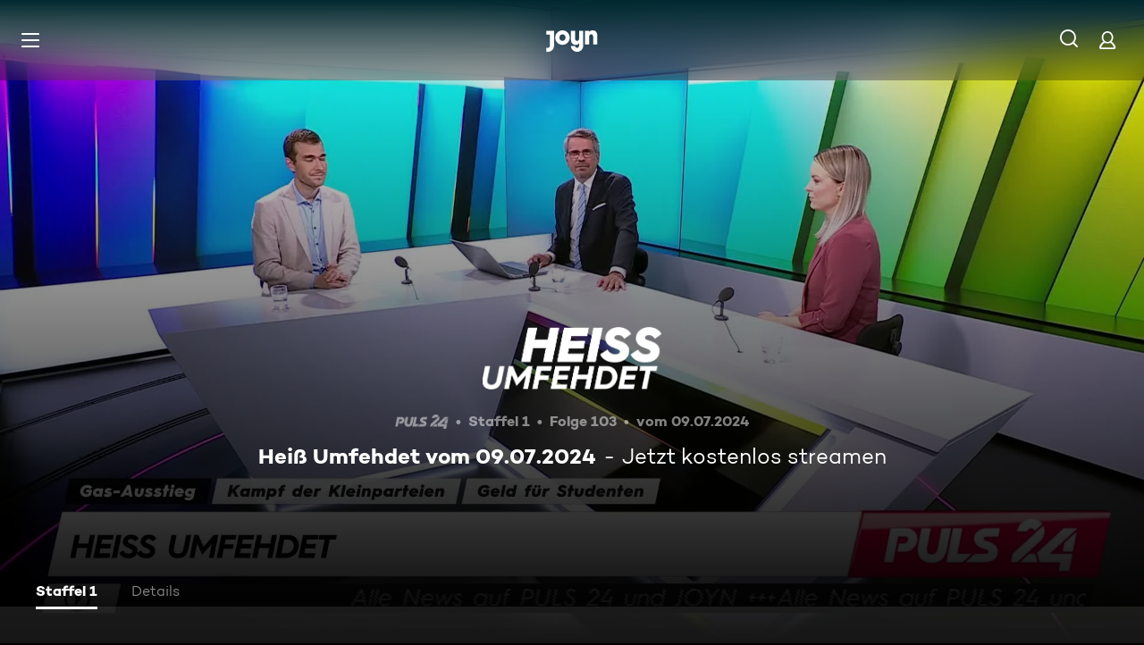

--- FILE ---
content_type: application/javascript; charset=utf-8
request_url: https://www.joyn.at/_next/static/RQv8aV2NnK0qKesaSaPLZ/_buildManifest.js
body_size: 3741
content:
self.__BUILD_MANIFEST=function(s,a,e,t,c,i,n,o,h,d,r,u,f,l,b,p,k,g,m,j,v,y,w,P,_,R,A,E,L,C,x,I,W,B,F,z,D,S,M,N,T,U,H,q,G,J,K,O,Q,V,X,Y,Z,$,ss,sa,se,st,sc,si,sn){return{__rewrites:{afterFiles:[{has:u,source:"/abo/api/v1/notification/paypal",destination:u},{has:u,source:"/abo/api/v1/gma/entitlements",destination:u},{has:u,source:"/opensearch.xml",destination:"/api/opensearch"},{has:u,source:"/robots.txt",destination:"/api/robots"},{has:u,source:"/age.xml",destination:"/age-de.xml"},{has:u,source:"/.well-known/vercel/flags",destination:"/api/vercel/flags"},{has:u,source:"/sitemap.:fileExt*",destination:u},{has:u,source:"/ads.txt",destination:u},{has:u,source:"/app-ads.txt",destination:u}],beforeFiles:[{has:u,source:"/partner/:partner*",destination:p},{has:u,source:"/abo/:path*",destination:p},{has:u,source:U,destination:p},{has:u,source:H,destination:p},{has:u,source:q,destination:p},{has:u,source:G,destination:p},{has:u,source:J,destination:p},{has:u,source:K,destination:p},{has:u,source:O,destination:p},{has:u,source:"/maxdome-confirmation",destination:p},{has:u,source:"/technikberatung",destination:p},{has:u,source:"/",destination:Q},{has:u,source:"/bald-verfuegbar",destination:"/cms/bald-verfuegbar"},{has:u,source:"/fuer-dich",destination:"/cms/fuer-dich"},{has:u,source:"/neu-und-beliebt",destination:Q},{has:u,source:"/filme",destination:"/cms/filme"},{has:u,source:"/oscars",destination:"/cms/oscars"},{has:u,source:"/serien",destination:"/cms/serien"},{has:u,source:"/sport",destination:"/cms/sport"},{has:u,source:"/reality",destination:"/cms/reality"},{has:u,source:"/kids",destination:"/cms/kids"},{has:u,source:"/food",destination:"/cms/food"},{has:u,source:"/jokoundklaas",destination:"/cms/jokoundklaas"},{has:u,source:"/doku",destination:"/cms/doku"},{has:u,source:"/sat1bayern",destination:"/cms/sat1bayern"},{has:u,source:"/news",destination:"/cms/news"},{has:u,source:"/true-crime",destination:"/cms/true-crime"},{has:u,source:"/barrierefreie-inhalte",destination:"/cms/barrierefreie-inhalte"},{has:u,source:"/rw/CRAWLER",destination:"/cms/rw/CRAWLER"},{has:u,source:"/rw/CRAWLER/filme",destination:"/cms/rw/CRAWLER/filme"},{has:u,source:"/rw/CRAWLER/serien",destination:"/cms/rw/CRAWLER/serien"},{has:u,source:"/rw/CRAWLER/sport",destination:"/cms/rw/CRAWLER/sport"},{has:u,source:"/oebb",destination:"/cms/oebb"},{has:u,source:"/orf",destination:"/cms/orf"},{has:u,source:"/bts",destination:u},{has:u,source:"/bts/:path*",destination:u}],fallback:[]},__routerFilterStatic:{numItems:13,errorRate:1e-5,numBits:312,numHashes:17,bitArray:[1,0,1,0,a,a,s,s,s,a,s,a,a,a,s,s,a,a,a,s,s,s,a,s,a,a,a,a,s,a,s,s,s,s,a,s,s,s,s,a,a,a,a,a,a,a,a,s,a,a,s,s,s,a,s,s,s,a,a,s,a,a,s,a,s,a,s,a,a,a,s,s,a,a,s,s,s,s,a,a,a,a,s,a,s,s,a,a,s,a,a,a,a,a,a,s,s,a,s,a,a,s,a,a,s,s,a,s,s,a,s,s,a,a,s,a,a,s,s,a,a,a,s,s,a,a,a,s,s,a,a,a,s,s,a,s,s,s,a,a,s,a,s,s,a,s,s,s,s,a,a,a,s,s,s,s,a,a,s,a,s,a,s,s,s,s,s,a,a,s,s,s,a,a,s,s,a,a,s,s,s,s,s,s,a,s,a,s,s,a,a,s,s,s,a,a,s,a,s,s,a,s,s,a,a,a,a,s,s,s,s,s,a,s,a,a,s,s,a,s,s,s,s,s,s,s,a,s,a,a,a,s,s,a,s,s,a,a,a,s,s,a,s,s,s,a,a,a,a,s,s,a,s,s,a,a,a,s,s,a,a,a,s,a,s,a,s,s,s,s,s,s,a,s,s,s,a,a,a,s,s,a,a,a,a,s,s,a,a,s,s,s,a,a,s,a,s,a,a,s,s,a,a,s,a,a,s,s,s,a,s,s]},__routerFilterDynamic:{numItems:15,errorRate:1e-5,numBits:360,numHashes:17,bitArray:[s,a,s,s,s,s,a,a,s,s,s,a,s,a,a,s,s,a,a,a,a,s,s,s,a,a,a,a,s,s,s,s,s,a,a,a,s,a,a,a,a,s,s,s,s,s,a,a,s,s,a,s,s,s,s,s,a,s,a,s,a,a,s,s,a,a,s,a,s,a,a,a,a,a,s,a,a,s,a,a,a,a,s,s,s,a,a,a,s,a,a,a,s,a,s,s,s,s,a,a,a,s,s,a,a,s,a,a,a,a,s,s,s,a,a,a,s,s,a,s,s,a,s,a,s,a,s,a,s,s,a,s,a,s,s,s,s,s,a,a,a,a,s,a,a,s,a,s,s,s,s,a,a,s,a,s,a,a,s,s,s,a,s,s,a,s,s,s,a,s,a,a,s,a,s,s,s,a,s,s,s,s,a,a,s,a,s,s,s,a,a,a,s,a,a,s,s,a,s,s,a,s,a,a,s,a,a,a,s,a,a,s,s,a,a,a,s,s,s,s,s,a,s,a,s,a,s,s,a,a,a,s,a,a,s,a,a,s,a,a,s,a,a,s,s,s,a,s,s,s,s,s,a,s,a,a,a,a,s,a,s,s,a,a,a,s,a,s,a,a,a,s,a,s,s,a,a,s,a,s,s,a,s,a,a,a,s,s,s,s,s,s,s,a,a,s,a,s,s,a,a,s,a,s,s,a,s,a,a,a,a,a,s,a,s,a,a,s,s,s,s,s,s,a,a,s,a,a,a,a,a,s,a,s,s,s,a,a,s,s,s,a,s,s,a,a,a,a,s,s,s,a,a,a,s,s,a,s,s,s]},"/404":[e,t,n,"static/chunks/9183-4d9c5a477222691d.js",c,i,o,h,d,r,f,A,"static/chunks/pages/404-ae0e4751622bb1e5.js"],"/500":[e,t,n,"static/chunks/6326-6c0f3efd6906a145.js",c,i,o,h,d,r,f,A,"static/chunks/pages/500-3c9432a75fb7aea5.js"],"/_error":[e,t,n,"static/chunks/1564-e7379c2fadb5a0a9.js",c,i,o,h,d,r,f,A,"static/chunks/pages/_error-3e09e8ca41149624.js"],"/abo/v2":[e,t,l,c,Y,"static/chunks/pages/abo/v2-fdba4fa0f44569fe.js"],"/abo/v2/bestellen":[e,t,n,W,c,i,o,h,d,r,B,Z,F,z,"static/css/d7399e26d116e937.css","static/chunks/pages/abo/v2/bestellen-0900568b39603534.js"],"/abo/v2/verwalten":[e,t,n,W,c,i,o,h,d,r,z,"static/css/c89859ae1eb85995.css","static/chunks/pages/abo/v2/verwalten-8df9b9d671554940.js"],"/abo/v2/willkommen":[e,t,n,W,c,i,o,h,d,r,B,Z,F,z,"static/css/ad6f57131e96bfab.css","static/chunks/pages/abo/v2/willkommen-79ac76dbbc93feef.js"],"/abo-kuendigen":[e,t,n,l,"static/chunks/7903-b387b3bce13401c3.js",c,i,o,h,d,r,$,"static/css/a041a635e69e162a.css","static/chunks/pages/abo-kuendigen-2317700c27c9a8e5.js"],"/abo-kuendigen-bestaetigung":[e,t,n,l,c,i,o,h,d,r,$,"static/css/d9f804c77173f5ca.css","static/chunks/pages/abo-kuendigen-bestaetigung-44fb0dd2b80c5943.js"],"/channels/[path]":[e,t,n,_,c,i,o,h,d,r,f,b,k,m,j,w,R,E,D,ss,sa,"static/chunks/pages/channels/[path]-ebca8c8bd1e6932f.js"],"/collection/[path]":[e,t,n,"static/chunks/8707-b2e0ed8f079abcfb.js",c,i,o,h,d,r,f,b,k,m,j,"static/css/ece5228badf58419.css","static/chunks/pages/collection/[path]-8a5d833c1e5c904b.js"],"/compilation/[path]":[e,t,n,g,_,c,i,o,h,d,r,f,b,k,m,j,w,R,E,L,S,M,se,"static/css/bcc31239a67ea463.css","static/chunks/pages/compilation/[path]-625186af14d2ef6a.js"],"/dein-angebot":[e,t,n,l,c,i,o,h,d,r,N,"static/chunks/pages/dein-angebot-6af7e850e1043294.js"],"/discoveryplus":[e,t,n,l,c,i,o,h,d,r,N,"static/chunks/pages/discoveryplus-56c43a7bd6dc51bc.js"],"/email-confirm":[e,t,n,c,i,o,h,d,r,st,sc,"static/chunks/pages/email-confirm-246c84999cbf0764.js"],"/email-confirmed":[e,t,n,c,i,o,h,d,r,st,sc,"static/chunks/pages/email-confirmed-9e3cfcd4da424a70.js"],"/email-device-error":[e,t,n,"static/chunks/3945-c841444fd2306089.js",c,i,o,h,d,r,A,"static/chunks/pages/email-device-error-04f55bfb8ff45122.js"],"/filme/genre/[path]":[e,t,n,C,c,i,o,h,d,r,f,b,k,m,j,x,I,"static/chunks/pages/filme/genre/[path]-aa7f5232c4f07757.js"],"/filme/[path]":[e,t,n,g,_,c,i,o,h,d,r,f,b,k,m,j,w,R,E,L,S,M,se,"static/css/402e674897754f0e.css","static/chunks/pages/filme/[path]-4bdab1f096b39860.js"],"/fsk":[e,l,"static/chunks/pages/fsk-82bb0aca05069dc3.js"],"/fsk-confirmation":[e,t,n,l,c,i,o,h,d,r,"static/chunks/pages/fsk-confirmation-682af7ab35bd8525.js"],"/fsk-denied":[e,t,n,l,c,i,o,h,d,r,"static/chunks/pages/fsk-denied-c5b8d9b52224e8bf.js"],"/gewinnspiel/[contest]":[e,t,n,l,c,i,o,h,d,r,f,T,"static/css/eac199800f8d5da6.css","static/chunks/pages/gewinnspiel/[contest]-ce2dec7d7f7d7c80.js"],"/gutschein":[e,t,n,l,c,i,o,h,d,r,N,"static/chunks/pages/gutschein-f41baaf423af5b3e.js"],"/iframe":["static/chunks/pages/iframe-d7f6bf39034a8b98.js"],"/live-tv":[e,t,n,l,c,i,o,h,d,r,b,w,L,si,"static/css/8f33671baf2286ce.css","static/chunks/pages/live-tv-ddb62ccadbd9ff5d.js"],"/live-tv/[path]":[e,t,n,_,c,i,o,h,d,r,f,b,R,E,D,"static/css/d2689cf661ca7414.css","static/chunks/pages/live-tv/[path]-e0ee8cdadae77327.js"],"/login":[e,t,n,c,i,o,h,d,r,"static/chunks/pages/login-1224780133b57123.js"],"/login-checkout":[e,t,n,c,i,o,h,d,r,"static/chunks/pages/login-checkout-b7ada5afb0e22a36.js"],"/mediatheken":[e,t,n,l,c,i,o,h,d,r,f,"static/css/b2705265ea790520.css","static/chunks/pages/mediatheken-e981fb44297df1aa.js"],"/mediatheken/[path]":[e,t,n,_,c,i,o,h,d,r,f,b,k,m,j,w,R,E,D,ss,sa,"static/chunks/pages/mediatheken/[path]-5e97b4ac0aedb279.js"],"/mein-account":[e,l,"static/chunks/pages/mein-account-dc5a9f8fccff23b3.js"],"/mein-account/datenschutz":[e,l,"static/chunks/pages/mein-account/datenschutz-9101dedb9f0673ea.js"],"/mein-account/details":[e,l,"static/chunks/pages/mein-account/details-e6d8fdda66adb11a.js"],"/mein-account/geraeteverwaltung":[e,l,"static/chunks/pages/mein-account/geraeteverwaltung-0a1fe39df6b82b3d.js"],"/mein-account/merkliste":[e,l,"static/chunks/pages/mein-account/merkliste-31221ec5d7ffaf94.js"],"/noheader/datenschutz":[e,t,c,f,T,sn,"static/chunks/pages/noheader/datenschutz-fe3ed8002dbe1feb.js"],"/noheader/impressum":[e,t,c,f,T,sn,"static/chunks/pages/noheader/impressum-d2b5358a653ed210.js"],"/not-allowed":[e,t,n,c,i,o,h,d,r,"static/css/fd00f91b902a6f98.css","static/chunks/pages/not-allowed-e89f3453ca79545e.js"],"/not-supported":[e,t,n,"static/chunks/5383-2246d0c4bba57db5.js",c,i,o,h,d,r,"static/css/d78dbd5e66722034.css","static/chunks/pages/not-supported-81ee0d0557e55601.js"],"/oauth":[i,Y,"static/chunks/pages/oauth-295e7587258b14ae.js"],"/oauth-error":[e,t,n,"static/chunks/1088-c85ced1ac97d8760.js",c,i,o,h,d,r,A,"static/chunks/pages/oauth-error-105036e5f5b8b2e9.js"],"/ott-feedback":[e,t,n,l,c,i,o,h,d,r,"static/css/cd4fed433960f6af.css","static/chunks/pages/ott-feedback-78e689416a676118.js"],"/play/clip/[...clipPath]":[e,t,n,g,v,c,i,o,h,d,r,f,y,P,"static/chunks/pages/play/clip/[...clipPath]-7c9d2594ee206ba7.js"],"/play/compilation/[...compilationPath]":[e,t,n,g,v,c,i,o,h,d,r,f,y,P,"static/chunks/pages/play/compilation/[...compilationPath]-ea5e8ef9de3dbb50.js"],"/play/filme/[...filmePath]":[e,t,n,g,v,c,i,o,h,d,r,f,y,P,"static/chunks/pages/play/filme/[...filmePath]-2257fdc5515a93c8.js"],"/play/highlight/[...highlightPath]":[e,t,n,g,v,c,i,o,h,d,r,f,y,P,"static/chunks/pages/play/highlight/[...highlightPath]-818eaebf5f9b5940.js"],"/play/integration-test":[e,t,n,c,i,o,h,d,r,"static/css/d4fdaf253b55b0b6.css","static/chunks/pages/play/integration-test-a56fafc14fd82364.js"],"/play/live-tv":[e,t,n,g,v,c,i,o,h,d,r,f,y,"static/css/703c267197f04d5c.css","static/chunks/pages/play/live-tv-7c27f8332898188d.js"],"/play/playlist/[...playlistPath]":[e,t,n,g,v,c,i,o,h,d,r,f,y,P,"static/chunks/pages/play/playlist/[...playlistPath]-83efb03b10aa5063.js"],"/play/serien/[...episodePath]":[e,t,n,g,v,c,i,o,h,d,r,f,y,P,"static/chunks/pages/play/serien/[...episodePath]-a4b767ac73bd0d44.js"],"/play/sport/[...sportPath]":[e,t,n,g,v,c,i,o,h,d,r,f,y,P,"static/chunks/pages/play/sport/[...sportPath]-e9627c6d64eca778.js"],"/play/trailer/[...trailerPath]":[e,t,n,g,v,c,i,o,h,d,r,f,y,P,"static/chunks/pages/play/trailer/[...trailerPath]-ce92663bb95f9218.js"],"/plus":[e,t,n,"static/chunks/9977-5d8936cd3e4fe8c3.js",c,i,o,h,d,r,F,"static/css/7b829e7177e6d1b0.css","static/chunks/pages/plus-9dda98d6ee24b244.js"],"/plus/filme/genre/[path]":[e,t,n,C,c,i,o,h,d,r,f,b,k,m,j,x,I,"static/chunks/pages/plus/filme/genre/[path]-72e0b64a046c245b.js"],"/plus/serien/genre/[path]":[e,t,n,C,c,i,o,h,d,r,f,b,k,m,j,x,I,"static/chunks/pages/plus/serien/genre/[path]-46672963f2faef14.js"],"/register":[e,t,n,c,i,o,h,d,r,"static/chunks/pages/register-39bca42d3d822e1c.js"],"/register-checkout":[e,t,n,c,i,o,h,d,r,"static/chunks/pages/register-checkout-3ca7bb054cced33d.js"],"/serien/genre/[path]":[e,t,n,C,c,i,o,h,d,r,f,b,k,m,j,x,I,"static/chunks/pages/serien/genre/[path]-4565e6990487231c.js"],"/serien/[series]/[episode]":[e,t,n,_,c,i,o,h,d,r,f,b,k,w,R,B,L,S,"static/css/9b9f6d6d49b0a834.css","static/chunks/pages/serien/[series]/[episode]-fc91466b899e0011.js"],"/suche":[e,t,n,l,"static/chunks/5502-6c59bf18377c7fb4.js",c,i,o,h,d,r,b,k,m,j,"static/css/f57d80d8c92173ef.css","static/chunks/pages/suche-9d7c9b6f5646c057.js"],"/test/integration/lane-hero-landing":[e,t,n,"static/chunks/1910-553ad226813ea738.js",c,i,o,h,d,r,b,k,w,M,si,"static/css/0ca76b6195050679.css","static/chunks/pages/test/integration/lane-hero-landing-7bbc732fa2ec9a4d.js"],"/test/integration/lane-playlist":[e,t,n,"static/chunks/369-21953dc8902fdb24.js",c,i,o,h,d,r,b,w,"static/css/35196f98bd8bfc6d.css","static/chunks/pages/test/integration/lane-playlist-270af1946b7eb4f4.js"],"/verfuegbarkeit-im-ausland":[e,t,n,l,c,i,o,h,d,r,"static/css/deb36ab44d00e704.css","static/chunks/pages/verfuegbarkeit-im-ausland-0cd2740f6531756a.js"],sortedPages:[p,"/500","/_app","/_error","/abo/v2","/abo/v2/bestellen","/abo/v2/verwalten","/abo/v2/willkommen",G,J,"/channels/[path]","/collection/[path]","/compilation/[path]",H,q,"/email-confirm","/email-confirmed","/email-device-error","/filme/genre/[path]","/filme/[path]","/fsk","/fsk-confirmation","/fsk-denied","/gewinnspiel/[contest]",U,"/iframe","/live-tv","/live-tv/[path]","/login",K,"/mediatheken","/mediatheken/[path]","/mein-account","/mein-account/datenschutz","/mein-account/details","/mein-account/geraeteverwaltung","/mein-account/merkliste","/noheader/datenschutz","/noheader/impressum","/not-allowed","/not-supported","/oauth","/oauth-error","/ott-feedback","/play/clip/[...clipPath]","/play/compilation/[...compilationPath]","/play/filme/[...filmePath]","/play/highlight/[...highlightPath]","/play/integration-test","/play/live-tv","/play/playlist/[...playlistPath]","/play/serien/[...episodePath]","/play/sport/[...sportPath]","/play/trailer/[...trailerPath]","/plus","/plus/filme/genre/[path]","/plus/serien/genre/[path]","/register",O,"/serien/genre/[path]","/serien/[series]/[episode]","/suche","/test/integration/lane-hero-landing","/test/integration/lane-playlist","/verfuegbarkeit-im-ausland"]}}(1,0,"static/chunks/5892-7bf8facf4124a778.js","static/chunks/8125-02a7710619d5064a.js","static/chunks/1272-7c3f49982e8d7cd9.js","static/chunks/9071-61d1a0b9bf48be48.js","static/chunks/2789-744b59e13eca0418.js","static/chunks/5655-175bb051513b7f1e.js","static/css/01762d27487483be.css","static/css/970b0336a771f124.css","static/chunks/4235-c7688f413c031d67.js",void 0,"static/chunks/220-ca6a8f80af2a71b1.js","static/chunks/4166-0307edb50734c749.js","static/chunks/2408-655aea00f7f43c6e.js","/404","static/chunks/32-082a184dc34861fe.js","static/chunks/6019-4cce01f36c6185ef.js","static/chunks/1613-ac6f5dd100c3c8cd.js","static/css/9639108280aaab67.css","static/chunks/1785-62786a609f08c713.js","static/chunks/3129-e699b715c45ebe0a.js","static/chunks/6083-72fd7f3814a2a846.js","static/css/cd0508dd498a6bb3.css","static/chunks/4621-380d0a7fbd05b0a3.js","static/chunks/2325-1bb997f2a6979ed6.js","static/css/30fc30458ff0c2dc.css","static/css/9c8015bfb98a4e63.css","static/css/7f3e64552d529555.css","static/chunks/6802-0adfc4e3ec1f3de9.js","static/chunks/2238-32fd80514bb6f523.js","static/css/9587d8440888d8a9.css","static/chunks/4421-44b97e12fe1e7eea.js","static/chunks/6880-6999df2c76876a74.js","static/chunks/1499-f8c99edafcee9175.js","static/chunks/5689-c3ff2d0c92b6380e.js","static/chunks/5919-0f0c1fbbfbba5535.js","static/chunks/1190-7fcb02876912a285.js","static/chunks/164-658349d071b0171e.js","static/css/46f8789fe6a684b3.css","static/chunks/2447-2711c4ab023aa94d.js","/gutschein","/dein-angebot","/discoveryplus","/abo-kuendigen","/abo-kuendigen-bestaetigung","/login-checkout","/register-checkout","/cms/neu-und-beliebt",1e-5,17,"static/css/2f781f42b7b91d1b.css","static/chunks/7982-acb958fede6c7cfc.js","static/chunks/1146-db4575153c3bf0db.js","static/css/8015bb7ede19879a.css","static/chunks/4153-61c55105a086c34e.js","static/chunks/4590-e6e724e79ef22e9f.js","static/chunks/4036-116e89394d954bc0.js","static/css/4c388db6363cf156.css","static/chunks/9950-ebab0257a343750d.js","static/css/f9966d039b36b4fc.css"),self.__BUILD_MANIFEST_CB&&self.__BUILD_MANIFEST_CB();